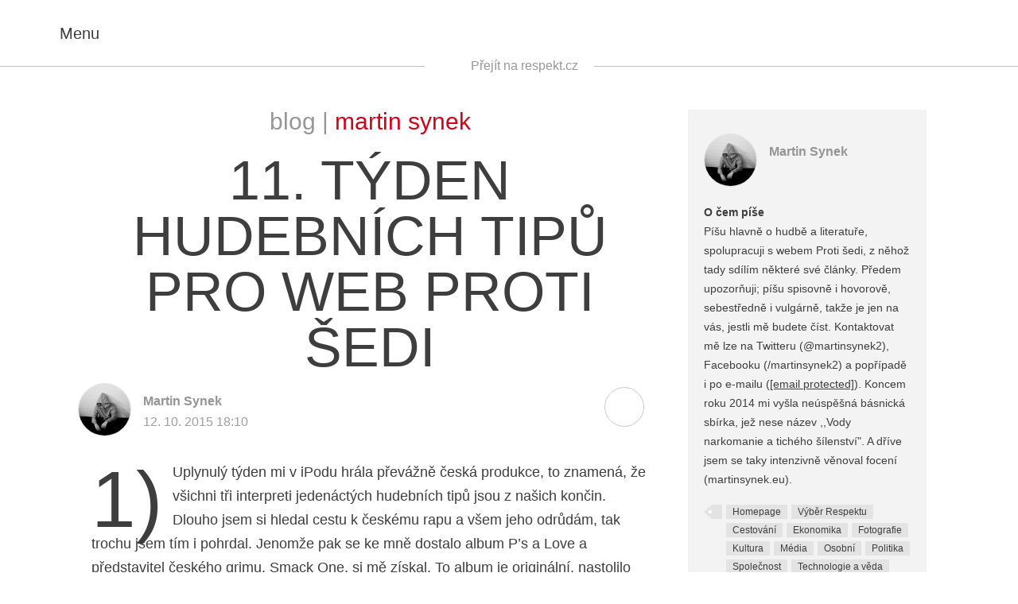

--- FILE ---
content_type: text/html; charset=utf-8
request_url: http://synek.blog.respekt.cz/11-tyden-hudebnich-tipu-pro-web-proti-sedi/index.html
body_size: 9213
content:
<!DOCTYPE html>

<html lang="cs"> <head> <meta charset="utf-8"/> <title>11. týden hudebních tipů pro web Proti šedi • Blogy Respektu</title> <meta content="2015 Economia, a.s." name="copyright"/> <meta content="Martin Synek" name="author"/> <meta content="11. týden hudebních tipů pro web Proti šedi" property="og:title"/> <meta content="1) Uplynulý týden mi v iPodu hrála převážně česká produkce, to znamená, že všichni tři interpreti jedenáctých hudebních tipů jsou z našich končin.…" name="description" property="og:description"/> <meta content="article" property="og:type"/> <meta content="https://blog.respekt.cz/synek/11-tyden-hudebnich-tipu-pro-web-proti-sedi/" property="og:url"/> <meta content="Blogy Respektu" property="og:site_name"/> <meta content="https://www.facebook.com/tydenikrespekt" property="article:publisher"/> <meta content="52479821102" property="fb:pages"/> <meta content="https://i0.respekt.cz/s/respekt-blogy/9TJvxR/2015/08/martinsynek-simonpacekr-e1438779915643.jpg" property="og:image"/> <meta content="@RESPEKT_CZ" name="twitter:site"/> <meta content="summary_large_image" name="twitter:card"/> <meta content="https://i0.respekt.cz/s/respekt-blogy/9TJvxR/2015/08/martinsynek-simonpacekr-e1438779915643.jpg" name="twitter:image"/> <meta content="1) Uplynulý týden mi v iPodu hrála převážně česká produkce, to znamená, že všichni tři interpreti jedenáctých hudebních tipů jsou z našich končin.…" name="twitter:description"/> <meta content="IE=edge,chrome=1" http-equiv="X-UA-Compatible"/> <meta content="width=device-width,initial-scale=1" name="viewport"/> <link href="https://blog.respekt.cz/assets/styles/index.css?04804e6f485e96ca355f05407ac01af1" media="screen" rel="stylesheet"/><script>document.documentElement.className += (('objectFit' in document.documentElement.style) ? '' : 'no-objectfit') + (document.implementation.hasFeature("https://www.w3.org/TR/SVG11/feature#BasicStructure", "1.1") ? '' : ' no-svg'); initComponents = []; initComponents.push({ name: 'shapes', data: {url: "" +'https://blog.respekt.cz/assets/images/shapes.svg'} }, { name: 'image', place: document }, { name: 'print', data: {url: "" +'https://blog.respekt.cz/assets/styles/print.css'} }); var respektDL = new function(){ this.getScreenType = function () { if(window.screen.width < 1024) return 'm'; return "d"; }; this.getHeaderAdvertType = function () { if(window.screen.width < 1080) return 'special4'; return ['leader', '79a', '91a', '92a', '11a', '21a']; } }; var _sashec_queue = _sashec_queue || []; document.write('<sc' + 'ript type="text/javascript" defer src="https://i0.respekt.cz/sashec/js/sashec.bundle.min.js?v=' + parseInt((new Date()).getTime() / 216e5) + '"></sc' + 'ript>'); _sashec_queue.push(['group',{ site:'respekt', area:'blog', targets:{ device: respektDL.getScreenType(),template:"article",ap:0 } }]);</script> <link href="https://blog.respekt.cz/assets/favicon.ico" rel="shortcut icon" type="image/x-icon"/> <link href="https://blog.respekt.cz/assets/images/meta/60x60-apple.png" rel="apple-touch-icon"/> <link href="https://blog.respekt.cz/assets/images/meta/60x60-apple.png" rel="apple-touch-icon" sizes="60x60"/> <link href="https://blog.respekt.cz/assets/images/meta/76x76-apple.png" rel="apple-touch-icon" sizes="76x76"/> <link href="https://blog.respekt.cz/assets/images/meta/120x120-apple.png" rel="apple-touch-icon" sizes="120x120"/> <link href="https://blog.respekt.cz/assets/images/meta/144x144-apple.png" rel="apple-touch-icon" sizes="144x144"/> <link href="https://blog.respekt.cz/assets/images/meta/152x152-apple.png" rel="apple-touch-icon" sizes="152x152"/> <link href="https://blog.respekt.cz/assets/images/meta/180x180-apple.png" rel="apple-touch-icon" sizes="180x180"/> <meta content="#000000" name="msapplication-TileColor"/> <meta content="https://blog.respekt.cz/assets/images/meta/70x70-ms.png" name="msapplication-square70x70logo"/> <meta content="https://blog.respekt.cz/assets/images/meta/150x150-ms.png" name="msapplication-square150x150logo"/> <meta content="https://blog.respekt.cz/assets/images/meta/310x310-ms.png" name="msapplication-square310x310logo"/> <meta content="https://blog.respekt.cz/assets/images/meta/310x150-ms.png" name="msapplication-wide310x150logo"/> <meta content="no-referrer-when-downgrade" name="referrer"/> <link href="https://s.w.org/" rel="dns-prefetch"/> <link href="feed/index.html" rel="alternate" title="Blogy Respektu » RSS komentářů pro 11. týden hudebních tipů pro web Proti šedi" type="application/rss+xml"/> <link href="https://blog.respekt.cz/wp-json/" rel="https://api.w.org/"/> <link href="https://blog.respekt.cz/wp-core/xmlrpc.php?rsd" rel="EditURI" title="RSD" type="application/rsd+xml"/> <link href="https://blog.respekt.cz/wp-core/wp-includes/wlwmanifest.xml" rel="wlwmanifest" type="application/wlwmanifest+xml"/> <link href="https://jahodova.blog.respekt.cz/dobrovolnikem-na-srbsko-chorvatskych-hranicich/" rel="prev" title="Dobrovolníkem na srbsko-chorvatských hranicích"/> <link href="https://hurych.blog.respekt.cz/stin-utoku-v-ankare-svobodne-a-bezpecne-volby-v-ohrozeni/" rel="next" title="Stín útoku v Ankaře: svobodné a bezpečné volby v ohrožení"/> <meta content="WordPress 4.9.4" name="generator"/> <link href="index.html" rel="canonical"/> <link href="https://blog.respekt.cz/?p=170004368" rel="shortlink"/> <link href="https://blog.respekt.cz/wp-json/oembed/1.0/embed?url=https%3A%2F%2Fsynek.blog.respekt.cz%2F11-tyden-hudebnich-tipu-pro-web-proti-sedi%2F" rel="alternate" type="application/json+oembed"/> <link href="https://blog.respekt.cz/wp-json/oembed/1.0/embed?url=https%3A%2F%2Fsynek.blog.respekt.cz%2F11-tyden-hudebnich-tipu-pro-web-proti-sedi%2F&amp;format=xml" rel="alternate" type="text/xml+oembed"/> </head> <body class="layout blogy"> <noscript><iframe height="0" src="https://www.googletagmanager.com/ns.html?id=GTM-TW7LM9" style="display:none;visibility:hidden" width="0"></iframe></noscript> <div class="layout-nav"> <div class="navigation" id="menu"> <button class="navigation-close"> <svg class="shape shape-cross"> <use xlink:href="#shape-cross"></use> </svg> </button> <form action="index.html" class="form view-navigation" id="frm-sign-in-form" method="post" novalidate=""> <div class="form-error alert alert-danger"></div> <div class="form-success alert alert-success">Přihlášení proběhlo v pořádku</div> <div class="form-input-wrap view-navigation view-compact"> <label class="form-label" for="frm-user_login">Uživatelské jméno</label> <input class="form-input" data-nette-rules='[{"op":":filled","msg":"Vyplňte prosím povinnou položku Uživatelské jméno."}]' id="frm-user_login" name="user_login" placeholder="Uživatelské jméno" required="" type="email"/> </div> <div class="form-input-wrap view-navigation view-compact"> <label class="form-label" for="frm-user_password">Heslo</label> <input class="form-input form-password view-navigation" data-nette-rules='[{"op":":filled","msg":"Vyplňte prosím povinnou položku Heslo."}]' id="frm-user_password" name="user_password" placeholder="Heslo" required="" type="password"/> <button class="form-password-eye" type="button"> <svg class="shape shape-eye"> <use xlink:href="#shape-eye"></use> </svg> </button> </div> <input class="form-input form-submit view-navigation" name="send" type="submit" value="Přihlásit"/> <input name="_form_" type="hidden" value="sign-in-form"/></form><script>
  initComponents.push({
    name: 'form',
    place: '#' + "frm-sign-in-form"
  })
</script> <p class="form-formhelp"> <a class="form-formhelp-link" href="https://blog.respekt.cz/registrace/"> Zaregistrujte se </a> <a class="form-formhelp-link" href="https://blog.respekt.cz/ucet#/obnova-hesla"> Zapomněli jste heslo? </a> </p> <hr/> <nav class="navigation-primary" role="navigation"> <a class="navigation-primary-link" href="https://blog.respekt.cz/lide/"> Všichni blogeři </a> <a class="navigation-primary-link" href="https://blog.respekt.cz/kodex/"> Kodex blogera </a> <a class="navigation-primary-link" href="https://synek.blog.respekt.cz/cdn-cgi/l/email-protection#395b55565e794b5c4a495c524d175a43"> Máte dotaz? Napište nám </a> <a class="navigation-primary-link" href="http://www.respekt.cz"> Respekt.cz </a> </nav> <hr/> </div><script data-cfasync="false" src="https://synek.blog.respekt.cz/cdn-cgi/scripts/5c5dd728/cloudflare-static/email-decode.min.js"></script><script>
	initComponents.push({
		name: 'navigation',
		place: '#menu'
	})
</script> </div> <div class="layout-canvas"> <div class="ad view-header"> <div class="ad-caption">Reklama</div> <div class="ad-content" id="ad_header"></div> </div> <header class="siteheader"> <div class="siteheader-inner"> <div class="sitelogo siteheader-logo"> <a class="sitelogo-link" href="https://blog.respekt.cz"> <span class="sitelogo-text">Respekt</span> <svg class="shape shape-logo-blog sitelogo-img view-blog"> <use xlink:href="#shape-logo-blog"></use> </svg> </a> </div> <button class="navigation-toggle siteheader-nav"> <svg class="shape shape-burger"> <use xlink:href="#shape-burger"></use> </svg> <i>Menu</i> </button> <div class="siteheader-maincategories"> <button class="siteheader-search"> <svg class="shape shape-loupe"> <use xlink:href="#shape-loupe"></use> </svg> <i class="accessible">Vyhledávání</i> </button> <a href="https://www.respekt.cz">Přejít na respekt.cz</a> </div> <span class="siteheader-title view-blog">11. týden hudebních tipů pro web Proti šedi</span> </div> </header> <div class="siteheader-placehodler"> </div><script>
    initComponents.push({
      name: 'siteheader',
      place: document,
      data: {}
    })
  </script> <div class="layout_general"> </div> <main class="sitecontent" role="main"> <div class="post interview layout_content view-blog"> <div class="layout-container"> <div class="layout_content-text"> <header class="post-header interview-header"> <div class="post-topics view-nobackground"> Blog | <a class="post-topics-highlight" href="../index.html"> Martin Synek </a> </div> <hgroup> <h1 class="post-title">11. týden hudebních tipů pro web Proti šedi</h1> </hgroup> </header> <div class="post-meta"> <div class="authorship post-author"> <a class="authorship-face" href="../index.html"> <i class="image authorship-img" data-alt="Martin Synek" data-src="https://i0.respekt.cz/s/respekt-blogy/gBe8OZ/2015/11/mvrtvn1.jpg" style="background-image:url(https://synek.blog.respekt.cz/assets/images/px.png)"> <img alt="Martin Synek" src="https://blog.respekt.cz/assets/images/px.png"/> </i> </a> <div class="authorship-names"> <a href="../index.html"> Martin Synek </a> </div> <div class="authorship-note"> 12. 10. 2015 18:10 </div> </div> <div class="post-actions"> <a class="post-action post-action-share" href="index.html#postsharepopup" id="postshare"> <svg class="shape shape-share"> <use xlink:href="#shape-share"></use> </svg> </a> <div class="post-actions-popup" id="postsharepopup"> <a href="https://twitter.com/intent/tweet?url=https://synek.blog.respekt.cz/11-tyden-hudebnich-tipu-pro-web-proti-sedi/&amp;text=11.%20t%C3%BDden%20hudebn%C3%ADch%20tip%C5%AF%20pro%20web%20Proti%20%C5%A1edi" target="_blank"> <svg class="shape shape-twitter"> <use xlink:href="#shape-twitter"></use> </svg> <span>Sdílet na Twitteru</span> </a> <a href="https://www.facebook.com/sharer/sharer.php?u=https://synek.blog.respekt.cz/11-tyden-hudebnich-tipu-pro-web-proti-sedi/" target="_blank"> <svg class="shape shape-facebook"> <use xlink:href="#shape-facebook"></use> </svg> <span>Sdílet na Facebooku</span> </a> <a href="javascript:print()"> <svg class="shape shape-print"> <use xlink:href="#shape-print"></use> </svg> <span>Tisknout</span></a><a href="https://synek.blog.respekt.cz/cdn-cgi/l/email-protection#[base64]"> <svg class="shape shape-email"> <use xlink:href="#shape-email"></use> </svg> <span>Odeslat e-mailem</span> </a> </div><script data-cfasync="false" src="https://synek.blog.respekt.cz/cdn-cgi/scripts/5c5dd728/cloudflare-static/email-decode.min.js"></script><script>
							initComponents.push({
								name: 'popup',
								place: '#postshare',
								data: {target: '#postsharepopup'}
							})
						</script> </div> </div> <div class="post-content"> <p>1) Uplynulý týden mi v iPodu hrála převážně česká produkce, to znamená, že všichni tři interpreti jedenáctých hudebních tipů jsou z našich končin. Dlouho jsem si hledal cestu k českému rapu a všem jeho odrůdám, tak trochu jsem tím i pohrdal. Jenomže pak se ke mně dostalo album P’s a Love a představitel českého grimu, Smack One, si mě získal. To album je originální, nastolilo jasné hranice v českém rapu. Samozřejmě jsem se ale setkal i s takovými názory, že Smackovy texty nedávají smysl, že je to bývalý feťák a že má díru mezi zuby. Díra je legendární, to sice jo. Ale zrovna on je pořád jeden z mála, jehož texty tu výpovědní hodnotu mají. Líbí se mi zápal, s jakým jde do každého tracku a do každé show. A je mi i docela líto těch haterů, co nedají ani ty tři kila, aby Smackovi dali šanci a raději si nafutrujou nos. Skladba Proč z posledního alba P’s a Love. <a href="https://youtu.be/kcJKzGPDqFA" target="_blank">https://youtu.be/kcJKzGPDqFA</a></p> <p>2) Rád bych, aby se v tipech konečně po těch jedenácti týdnech objevili i VR/NOBODY; posouvají českou klubovou produkci kupředu. Jejich hudba má uměleckou hodnotu, nevtírá se a přesto je světová a snadno identifikovatelná. Kombinace specifického hlasu Vaška Roučka a skladatelského nadání Nobodyho je prostě kouzelná. Dance the Sadness Out z debutového alba YET. <a href="https://youtu.be/3D4OEjuT2VM" target="_blank">https://youtu.be/3D4OEjuT2VM</a></p> <p>3) Není mi třináct, nejsem holka, ale přesto si rád poslechnu Paulieho Garanda. Je to sice střední proud, ale to neznamená, že to nemůže být dobré, ne? Myslím, že on je další z těch lidí, vůči kterým jsou zbytečné předsudky. První Paulieho písnička, jež jsem slyšel, byla Nonstop, sice mi bylo asi třináct, ale to na tom nic nemění! Bylo to v nějakém bmxovém videu a od té doby se k jeho tvorbě vždy v určitých intervalech vracím a prostě se mi to pořád líbí. Lehké texty a nepříliš složité rýmy: často tu sněží / mráz kolem felí / moje máma umí nejlíp knedlo, vepřo a zelí. Proč ne? Proč pořád rapovat jenom o těžkým životě na ulici, nebo o tom, jak někdo jede ballin. A navíc, Paulie, sakra, sbírá hlášky! Tak si užijte tenhle Manifest. <a href="https://youtu.be/XZY64RCA9Zs" target="_blank">https://youtu.be/XZY64RCA9Zs</a></p> <p style="text-align: right"><strong>Martin Synek</strong></p> <div class="ad view-banner"> <div class="ad-caption">Reklama</div> <div class="ad-content" id="ad_inarticle"></div> </div><script>
	initComponents.push({
		name: 'ad',
		place: '#ad_inarticle',
		data: { position: { size: 'square300' }, mq: '(max-width: 768px)'}
	})
</script> </div> <div class="tag-wrap"> <span class="tag-wrap-begin"></span> <a class="tag" href="../index.html@t=hudebni-tipy.html"> Hudební tipy </a> <a class="tag" href="../index.html@t=martin-synek.html"> Martin Synek </a> <a class="tag" href="../index.html@t=paulie-garand.html"> Paulie Garand </a> <a class="tag" href="../index.html@t=proti-sedi.html"> Proti šedi </a> <a class="tag" href="../index.html@t=smack.html"> Smack </a> <a class="tag" href="../index.html@t=vrnobody.html"> VR/NOBODY </a> </div> <div class="commbar" id="commbar1"> <button class="commbar-comments"> <i>1</i> Komentáře </button> <button class="commbar-more">+</button> <a class="commbar-tw" href="https://twitter.com/intent/tweet?url=https://synek.blog.respekt.cz/11-tyden-hudebnich-tipu-pro-web-proti-sedi/&amp;text=11.%20t%C3%BDden%20hudebn%C3%ADch%20tip%C5%AF%20pro%20web%20Proti%20%C5%A1edi" target="_blank"> <svg class="shape shape-twitter"> <use xlink:href="#shape-twitter" xmlns:xlink="https://www.w3.org/1999/xlink"></use> </svg> <span>Sdílet na Twitteru</span> </a> <a class="commbar-fb" href="https://www.facebook.com/sharer/sharer.php?u=https://synek.blog.respekt.cz/11-tyden-hudebnich-tipu-pro-web-proti-sedi/" target="_blank"> <svg class="shape shape-facebook"> <use xlink:href="#shape-facebook" xmlns:xlink="https://www.w3.org/1999/xlink"></use> </svg> <span>Sdílet na Facebooku</span> </a> <div class="commbar-popup"> <a href="javascript:print()"> <svg class="shape shape-print"> <use xlink:href="#shape-print" xmlns:xlink="https://www.w3.org/1999/xlink"></use> </svg> <span>Tisknout</span> </a> <a href="https://synek.blog.respekt.cz/cdn-cgi/l/email-protection#c9f6babcaba3acaabdf4f8f8e7e9bd0a74adaca7e9a1bcadacaba70a64aaa1e9bda0b90c66e9b9bba6e9beacabe999bba6bda0e90c68acada0efa8a4b9f2aba6adb0f4a8abbabdbba8aabd"> <svg class="shape shape-email"> <use xlink:href="#shape-email" xmlns:xlink="https://www.w3.org/1999/xlink"></use> </svg> <span>Odeslat e-mailem</span> </a> </div> </div><script data-cfasync="false" src="https://synek.blog.respekt.cz/cdn-cgi/scripts/5c5dd728/cloudflare-static/email-decode.min.js"></script><script>
					initComponents.push({
						name: 'commbar',
						place: '#commbar1',
						data: {
							commentsUrl: "https:\/\/synek.blog.respekt.cz\/11-tyden-hudebnich-tipu-pro-web-proti-sedi\/?postId=170004368&ajaxAction=comments",
							commentsPlace: '#postcomments'
						}
					});
					initComponents.push({
						name: 'commform',
						place: '#commform1',
						data: {
							postUrl: "https:\/\/synek.blog.respekt.cz\/11-tyden-hudebnich-tipu-pro-web-proti-sedi\/?postId=170004368&ajaxAction=submit"
						}
					});
				</script> <section class="comments" id="postcomments"></section> <div class="morelinks view-morerelated"> <h2 class="sectitle view-light morelinks-sectitle"> Další články tohoto autora </h2> <div class="row"> <div class="col-md-6"> <div class="morelink view-morerelated"> <div class="morelink-img"> <i class="image" data-alt="40. týden hudebních tipů pro web Proti šedi" data-src="https://i0.respekt.cz/s/respekt-blogy/xa-ZKi/2016/07/martinsynek20.jpg" style="background-image:url(https://synek.blog.respekt.cz/assets/images/px.png)"> <img alt="40. týden hudebních tipů pro web Proti šedi" src="https://blog.respekt.cz/assets/images/px.png"/> </i> </div> <h3 class="morelink-title"> <a class="morelink-link" href="../40-tyden-hudebnich-tipu-pro-web-proti-sedi/index.html"> 40. týden hudebních tipů pro web Proti šedi </a> </h3> <div class="morelink-note"> Martin Synek, 5. 6. 2016 </div> </div> </div> <div class="col-md-6"> <div class="morelink view-morerelated"> <div class="morelink-img"> <i class="image" data-alt="39. týden hudebních tipů pro web Proti šedi" data-src="https://i0.respekt.cz/s/respekt-blogy/M5ToeS/2016/07/martinsynek666.jpg" style="background-image:url(https://synek.blog.respekt.cz/assets/images/px.png)"> <img alt="39. týden hudebních tipů pro web Proti šedi" src="https://blog.respekt.cz/assets/images/px.png"/> </i> </div> <h3 class="morelink-title"> <a class="morelink-link" href="../39-tyden-hudebnich-tipu-pro-web-proti-sedi/index.html"> 39. týden hudebních tipů pro web Proti šedi </a> </h3> <div class="morelink-note"> Martin Synek, 5. 6. 2016 </div> </div> </div> </div> </div> </div> <aside class="post-aside layout_content-aside"> <div class="authorcard"> <div class="authorship"> <a class="authorship-face" href="../index.html"> <i class="image authorship-img" data-alt="Martin Synek" data-src="https://i0.respekt.cz/s/respekt-blogy/gBe8OZ/2015/11/mvrtvn1.jpg" style="background-image:url(https://synek.blog.respekt.cz/assets/images/px.png)"> <img alt="Martin Synek" src="https://blog.respekt.cz/assets/images/px.png"/> </i> </a> <div class="authorship-names"> <a href="../index.html"> Martin Synek </a> </div> </div> <div class="authorcard-text"> </div> <div class="authorcard-text"> <strong>O čem píše</strong><br/> Píšu hlavně o hudbě a literatuře, spolupracuji s webem Proti šedi, z něhož tady sdílím některé své články. Předem upozorňuji; píšu spisovně i hovorově, sebestředně i vulgárně, takže je jen na vás, jestli mě budete číst. Kontaktovat mě lze na Twitteru (@martinsynek2), Facebooku (/martinsynek2) a popřípadě i po e-mailu (<a class="__cf_email__" data-cfemail="0f626e7d7b6661217c76616a644f6e7b636e7c216c75" href="https://synek.blog.respekt.cz/cdn-cgi/l/email-protection">[email protected]</a>). Koncem roku 2014 mi vyšla neúspěšná básnická sbírka, jež nese název ,,Vody narkomanie a tichého šílenství". A dříve jsem se taky intenzivně věnoval focení (martinsynek.eu). </div> <div class="authorcard-contact-wrap"> <div class="tag-wrap"> <span class="tag-wrap-begin"></span> <a class="tag" href="../index.html@t=homepage.html"> Homepage </a> <a class="tag" href="../index.html@t=vyber-respektu.html"> Výběr Respektu </a> <a class="tag" href="../index.html@t=cestovani.html"> Cestování </a> <a class="tag" href="../index.html@t=ekonomika.html"> Ekonomika </a> <a class="tag" href="../index.html@t=fotografie.html"> Fotografie </a> <a class="tag" href="../index.html@t=kultura.html"> Kultura </a> <a class="tag" href="../index.html@t=media.html"> Média </a> <a class="tag" href="../index.html@t=osobni.html"> Osobní </a> <a class="tag" href="../index.html@t=politika.html"> Politika </a> <a class="tag" href="../index.html@t=spolecnost.html"> Společnost </a> <a class="tag" href="../index.html@t=technologie-a-veda.html"> Technologie a věda </a> <a class="tag" href="../index.html@t=video.html"> Video </a> <a class="tag" href="../index.html@t=zabava.html"> Zábava </a> <a class="tag" href="../index.html@t=zahranici.html"> Zahraničí </a> <a class="tag" href="../index.html@t=film.html"> Film </a> <a class="tag" href="../index.html@t=hudba.html"> Hudba </a> <a class="tag" href="../index.html@t=recenze.html"> Recenze </a> <a class="tag" href="../index.html@t=moda.html"> móda </a> <a class="tag" href="../index.html@t=rozhovor.html"> Rozhovor </a> <a class="tag" href="../index.html@t=robinbarnet.html"> robinbarnet </a> <a class="tag" href="../index.html@t=model.html"> model </a> <a class="tag" href="../index.html@t=elit.html"> elit </a> <a class="tag" href="../index.html@t=fashion.html"> fashion </a> <a class="tag" href="../index.html@t=martinsynek.html"> martinsynek </a> <a class="tag" href="../index.html@t=martin-synek.html"> Martin Synek </a> <a class="tag" href="../index.html@t=erik-tabery.html"> Erik Tabery </a> <a class="tag" href="../index.html@t=catfish-and-the-bottlemen.html"> Catfish and the Bottlemen </a> <a class="tag" href="../index.html@t=karel-sebek.html"> Karel Šebek </a> <a class="tag" href="../index.html@t=brandon-flowers.html"> Brandon Flowers </a> <a class="tag" href="../index.html@t=the-1975.html"> The 1975 </a> <a class="tag" href="../index.html@t=jakub-kornfeil.html"> Jakub Kornfeil </a> <a class="tag" href="../index.html@t=the-libertines.html"> The Libertines </a> <a class="tag" href="../index.html@t=katerina-fuksova.html"> Kateřina Fuksová </a> <a class="tag" href="../index.html@t=kate-fuks.html"> Kate Fuks </a> <a class="tag" href="../index.html@t=alex-turner.html"> Alex Turner </a> <a class="tag" href="../index.html@t=b-b-king.html"> B. B. King </a> <a class="tag" href="../index.html@t=hunter-s-thompson.html"> Hunter S. Thompson </a> <a class="tag" href="../index.html@t=elliott-smith.html"> Elliott Smith </a> <a class="tag" href="../index.html@t=andy-warhol.html"> Andy Warhol </a> <a class="tag" href="../index.html@t=ferdinand-peroutka.html"> Ferdinand Peroutka </a> <a class="tag" href="../index.html@t=citizen37.html"> Citizen37 </a> <a class="tag" href="../index.html@t=hudebni-tipy.html"> Hudební tipy </a> <a class="tag" href="../index.html@t=lucien-carr.html"> Lucien Carr </a> <a class="tag" href="../index.html@t=proti-sedi.html"> Proti šedi </a> <a class="tag" href="../index.html@t=karel-burianek.html"> Karel Buriánek </a> <a class="tag" href="../index.html@t=sunshine.html"> Sunshine </a> <a class="tag" href="../index.html@t=defeater.html"> Defeater </a> <a class="tag" href="../index.html@t=smrt.html"> smrť </a> <a class="tag" href="../index.html@t=ten-kdo-stoji-v-koute.html"> Ten kdo stojí v koutě </a> <a class="tag" href="../index.html@t=the-perks-of-being-a-wallflower.html"> The Perks of Being a Wallflower </a> <a class="tag" href="../index.html@t=charlieho-mala-tajemstvi.html"> Charlieho malá tajemství </a> <a class="tag" href="../index.html@t=clive-barker.html"> Clive Barker </a> <a class="tag" href="../index.html@t=pulnocni-vlak-smrti.html"> Půlnoční vlak smrti </a> <a class="tag" href="../index.html@t=the-smiths.html"> The Smiths </a> <a class="tag" href="../index.html@t=anthems-for-doomed-youth.html"> Anthems for Doomed Youth </a> <a class="tag" href="../index.html@t=clap-your-hands-say-yeah.html"> Clap Your Hands Say Yeah </a> <a class="tag" href="../index.html@t=the-xx.html"> The XX </a> <a class="tag" href="../index.html@t=dirty-pretty-things.html"> Dirty Pretty Things </a> <a class="tag" href="../index.html@t=franz-ferdinand.html"> Franz Ferdinand </a> <a class="tag" href="../index.html@t=biffy-clyro.html"> Biffy Clyro </a> <a class="tag" href="../index.html@t=carla-bruni.html"> Carla Bruni </a> <a class="tag" href="../index.html@t=hozier.html"> Hozier </a> <a class="tag" href="../index.html@t=miro-zbirka.html"> Miro Žbirka </a> <a class="tag" href="../index.html@t=hurts.html"> Hurts </a> <a class="tag" href="../index.html@t=smack.html"> Smack </a> <a class="tag" href="../index.html@t=paulie-garand.html"> Paulie Garand </a> <a class="tag" href="../index.html@t=silverstein.html"> Silverstein </a> <a class="tag" href="../index.html@t=bones.html"> Bones </a> <a class="tag" href="../index.html@t=viktor-sheen.html"> Viktor Sheen </a> <a class="tag" href="../index.html@t=the-kooks.html"> The Kooks </a> <a class="tag" href="../index.html@t=bastille.html"> Bastille </a> <a class="tag" href="../index.html@t=fosco-alma.html"> Fosco Alma </a> <a class="tag" href="../index.html@t=aap-rocky.html"> A$AP Rocky </a> <a class="tag" href="../index.html@t=ben-howard.html"> Ben Howard </a> <a class="tag" href="../index.html@t=crystal-castles.html"> Crystal Castles </a> <a class="tag" href="../index.html@t=bring-me-the-horizon.html"> Bring Me The Horizon </a> <a class="tag" href="../index.html@t=skepta.html"> Skepta </a> <a class="tag" href="../index.html@t=adele.html"> Adele </a> <a class="tag" href="../index.html@t=yelawolf.html"> Yelawolf </a> <a class="tag" href="../index.html@t=angels-and-airwaves.html"> Angels and Airwaves </a> <a class="tag" href="../index.html@t=johnny-cash.html"> Johnny Cash </a> <a class="tag" href="../index.html@t=noel-gallagher.html"> Noel Gallagher </a> <a class="tag" href="../index.html@t=high-flying-birds.html"> High Flying Birds </a> <a class="tag" href="../index.html@t=radiohead.html"> Radiohead </a> <a class="tag" href="../index.html@t=gumi.html"> Gumi </a> <a class="tag" href="../index.html@t=klubovna.html"> Klubovna </a> <a class="tag" href="../index.html@t=rockast.html"> Rockast </a> <a class="tag" href="../index.html@t=devlin.html"> Devlin </a> <a class="tag" href="../index.html@t=protiva.html"> Protiva </a> <a class="tag" href="../index.html@t=bug-in-brain.html"> Bug in Brain </a> <a class="tag" href="../index.html@t=chatroom.html"> Chatroom </a> <a class="tag" href="../index.html@t=jan-burnotte.html"> Jan Burnotte </a> <a class="tag" href="../index.html@t=machine-gun-kelly.html"> Machine Gun Kelly </a> <a class="tag" href="../index.html@t=mgk.html"> MGK </a> <a class="tag" href="../index.html@t=sisteray.html"> Sisteray </a> <a class="tag" href="../index.html@t=david-bowie.html"> David Bowie </a> <a class="tag" href="../index.html@t=blackstar.html"> Blackstar </a> <a class="tag" href="../index.html@t=boomerang.html"> Boomerang </a> <a class="tag" href="../index.html@t=rap.html"> Rap </a> <a class="tag" href="../index.html@t=g-eazy.html"> G-Eazy </a> <a class="tag" href="../index.html@t=the-last-shadow-puppets.html"> The Last Shadow Puppets </a> <a class="tag" href="../index.html@t=quentin-tarantino.html"> Quentin Tarantino </a> <a class="tag" href="../index.html@t=osm-hroznych.html"> Osm hrozných </a> <a class="tag" href="../index.html@t=hateful-eight.html"> Hateful Eight </a> <a class="tag" href="../index.html@t=twenty-one-pilots.html"> twenty one pilots </a> <a class="tag" href="../index.html@t=u2.html"> U2 </a> <a class="tag" href="../index.html@t=deep-tought.html"> Deep Tought </a> <a class="tag" href="../index.html@t=when-its-dark-out.html"> When It's Dark Out </a> <a class="tag" href="../index.html@t=jana-komankova.html"> Jana Kománková </a> <a class="tag" href="../index.html@t=travis-scott.html"> Travis Scott </a> <a class="tag" href="../index.html@t=hero.html"> Hero </a> <a class="tag" href="../index.html@t=travis-barker.html"> Travis Barker </a> <a class="tag" href="../index.html@t=deadpool.html"> Deadpool </a> <a class="tag" href="../index.html@t=filmovy-tip.html"> Filmový tip </a> <a class="tag" href="../index.html@t=i-like-it-when-you-sleep.html"> I Like It When You Sleep </a> <a class="tag" href="../index.html@t=for-you-are-so-beautiful-yet-so-unaware-of-it.html"> for You Are So Beautiful Yet So Unaware of It </a> <a class="tag" href="../index.html@t=brian-fallon.html"> Brian Fallon </a> <a class="tag" href="../index.html@t=at-the-moments.html"> At The Moments </a> <a class="tag" href="../index.html@t=joy-division.html"> Joy Division </a> <a class="tag" href="../index.html@t=logic.html"> Logic </a> <a class="tag" href="../index.html@t=jaws.html"> JAWS </a> <a class="tag" href="../index.html@t=yung-lean.html"> Yung Lean </a> <a class="tag" href="../index.html@t=kendrick-lamar.html"> Kendrick Lamar </a> <a class="tag" href="../index.html@t=the-vibrators.html"> The Vibrators </a> <a class="tag" href="../index.html@t=billy-talent.html"> Billy Talent </a> <a class="tag" href="../index.html@t=bebe-rexha.html"> Bebe Rexha </a> <a class="tag" href="../index.html@t=jose-gonzalez.html"> José González </a> <a class="tag" href="../index.html@t=blink-182.html"> Blink 182 </a> <a class="tag" href="../index.html@t=coldplay.html"> Coldplay </a> <a class="tag" href="../index.html@t=kavinsky.html"> Kavinsky </a> <a class="tag" href="../index.html@t=nigh-lovell.html"> Nigh Lovell </a> <a class="tag" href="../index.html@t=tame-impala.html"> Tame Impala </a> <a class="tag" href="../index.html@t=ghost-of-you.html"> Ghost of You </a> <a class="tag" href="../index.html@t=grace.html"> Grace </a> <a class="tag" href="../index.html@t=riff-raff.html"> Riff Raff </a> <a class="tag" href="../index.html@t=marc-e-bassy.html"> Marc E. Bassy </a> </div> </div> </div> <div class="ad view-aside"> <div class="ad-caption">Reklama</div> <div class="ad-content" id="ad_aside"></div><script>
      initComponents.push({
        name: 'ad',
        place: '#ad_aside',
        data: { position: { size: ['halfpage','mediumrectangle','square300','sq3','sky','widesky','square250'], pos: "2" }}
      })
    </script> </div> </aside> </div> </div> </main>  </div> <script>
	initComponents.push({
		name: 'ad',
		data: { load: true }
	})
</script>
<script defer="" src="https://blog.respekt.cz/assets/scripts/index.js"></script><script src="https://blog.respekt.cz/wp-core/wp-includes/js/wp-embed.min.js?ver=4.9.4"></script><script defer src="https://static.cloudflareinsights.com/beacon.min.js/vcd15cbe7772f49c399c6a5babf22c1241717689176015" integrity="sha512-ZpsOmlRQV6y907TI0dKBHq9Md29nnaEIPlkf84rnaERnq6zvWvPUqr2ft8M1aS28oN72PdrCzSjY4U6VaAw1EQ==" data-cf-beacon='{"version":"2024.11.0","token":"0876307c04264ed28de2e98fc77b997b","server_timing":{"name":{"cfCacheStatus":true,"cfEdge":true,"cfExtPri":true,"cfL4":true,"cfOrigin":true,"cfSpeedBrain":true},"location_startswith":null}}' crossorigin="anonymous"></script>
</body> </html>